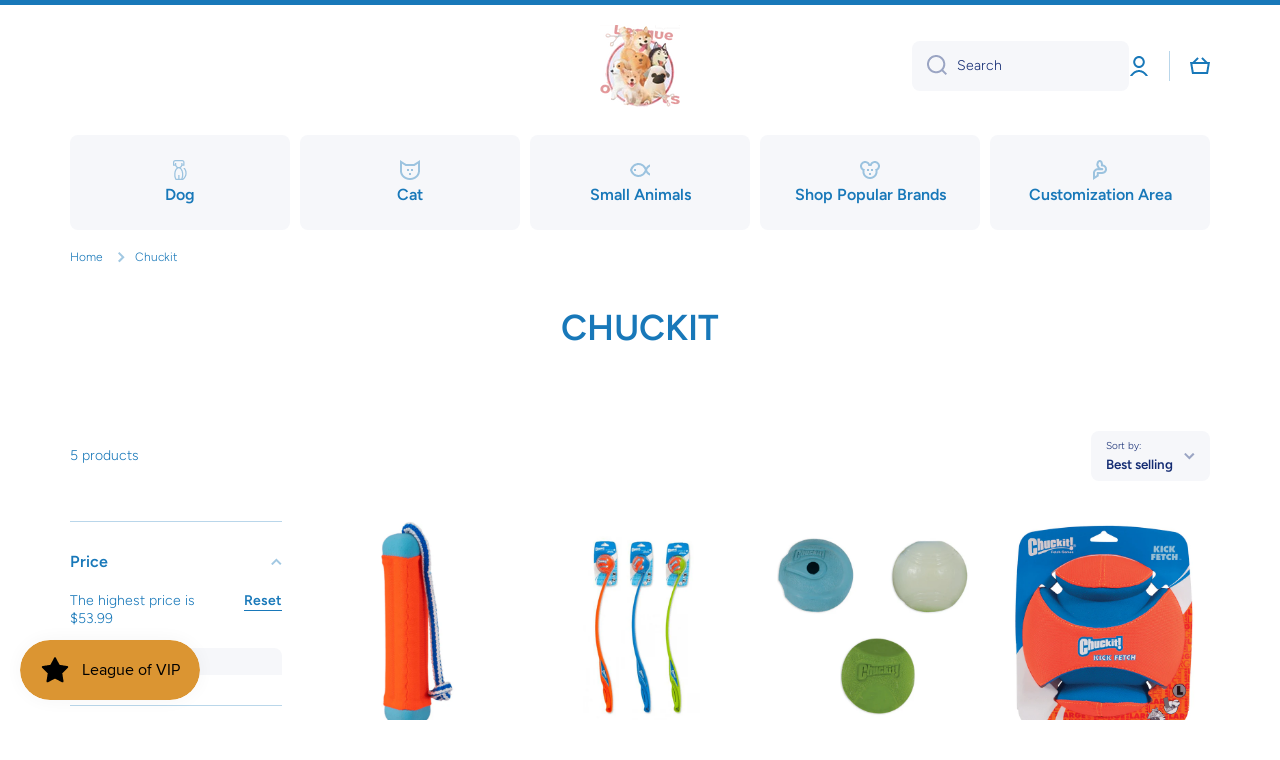

--- FILE ---
content_type: text/javascript
request_url: https://leagueofpets.com.au/cdn/shop/t/7/assets/quick-add.min.js?v=4766567597287046851671598162
body_size: 292
content:
if (!customElements.get('quick-add-modal')) {
  customElements.define('quick-add-modal', class QuickAddModal extends ModalDialog {
    constructor() {
      super();
      this.modalContent = this.querySelector('[id^="QuickAddInfo-"]');
    }

    hide(preventFocus = false) {
      document.body.addEventListener('modalClosed', () => {
        setTimeout(() => { this.modalContent.innerHTML = ''; });
      }, { once: true });
      if (preventFocus) this.openedBy = null;
      super.hide();
    }

    show(opener) {
      opener.setAttribute('aria-disabled', true);
      opener.classList.add('loading');
      opener.querySelector('.loading-overlay__spinner').classList.remove('hidden');

      fetch(opener.getAttribute('data-product-url'))
        .then((response) => response.text())
        .then((responseText) => {
          const responseHTML = new DOMParser().parseFromString(responseText, 'text/html');
          this.productElement = responseHTML.querySelector('section[id^="MainProduct-"]');
          this.preventDuplicatedIDs();
          this.removeDOMElements();
          this.setInnerHTML(this.modalContent, this.productElement.innerHTML);

          if (window.Shopify && Shopify.PaymentButton) {
            Shopify.PaymentButton.init();
          }

          if (window.ProductModel) window.ProductModel.loadShopifyXR();

          this.preventVariantURLSwitching();
          super.show(opener);
        })
        .finally(() => {
          opener.removeAttribute('aria-disabled');
          opener.classList.remove('loading');
          opener.querySelector('.loading-overlay__spinner').classList.add('hidden');
        });
    }

    setInnerHTML(element, html) {
      element.innerHTML = html;

      // Reinjects the script tags to allow execution. By default, scripts are disabled when using element.innerHTML.
      element.querySelectorAll('script').forEach(oldScriptTag => {
        const newScriptTag = document.createElement('script');
        Array.from(oldScriptTag.attributes).forEach(attribute => {
          newScriptTag.setAttribute(attribute.name, attribute.value)
        });
        newScriptTag.appendChild(document.createTextNode(oldScriptTag.innerHTML));
        oldScriptTag.parentNode.replaceChild(newScriptTag, oldScriptTag);
      });
    }

    preventVariantURLSwitching() {
      this.modalContent.querySelector('variant-radios,variant-selects').setAttribute('data-update-url', 'false');
    }

    removeDOMElements() {
      const pickupAvailability = this.productElement.querySelector('pickup-availability');
      if (pickupAvailability) pickupAvailability.remove();

      this.removeElements('.popup-modal__opener');
      this.removeElements('product-modal');
      this.removeElements('modal-dialog');
      this.removeElements('toggle-component');
      this.removeElements('share-button');
      this.removeElements('sticky-cart-modal');
      this.removeElements('.variants-modal__button');
      
      
      this.removeElements('.product__media-icon');
      this.removeElements('.product__media-toggle');
      
      var element = false;

      element = this.productElement.querySelector('.product__media-sticky');
      element && element.classList.remove('product__media-sticky');
      
      element = this.productElement.querySelector('.product--thumbnail_slider');
      element && element.classList.add('quick-add-modal');
    }

    removeElements(value){
      var elements = this.productElement.querySelectorAll(value);
      elements.forEach((element) => {
        element.remove();
      });
    }

    preventDuplicatedIDs() {
      const sectionId = this.productElement.dataset.section;
      this.productElement.innerHTML = this.productElement.innerHTML.replaceAll(sectionId, `quickadd-${ sectionId }`);
      this.productElement.querySelectorAll('variant-selects, variant-radios').forEach((variantSelect) => {
        variantSelect.dataset.originalSection = sectionId;
      });
    }
  });
}